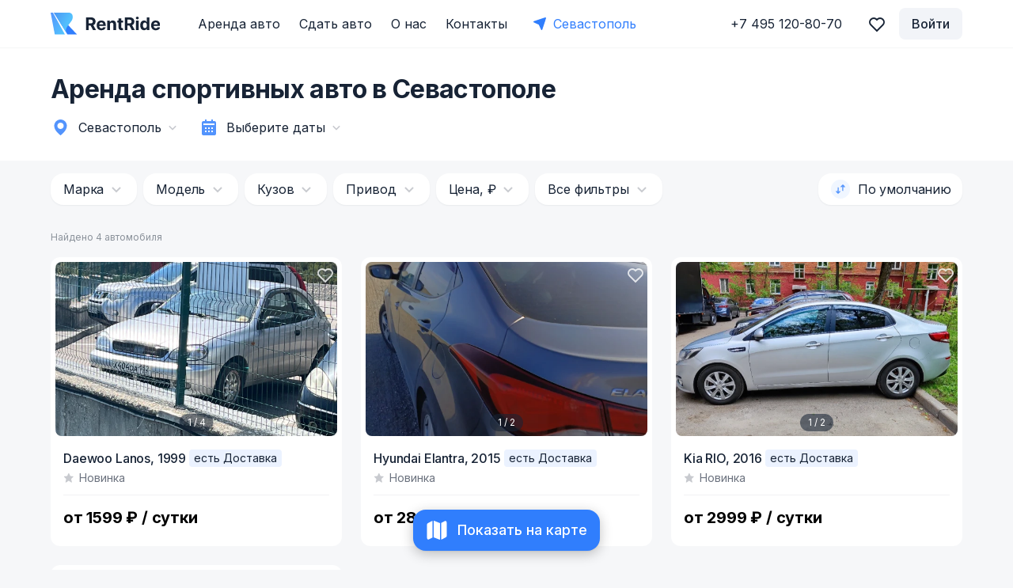

--- FILE ---
content_type: text/plain; charset=UTF-8
request_url: https://api.rentride.ru:6001/socket.io/?EIO=3&transport=polling&t=PlT5Erl
body_size: 176
content:
97:0{"sid":"0QZcG6D9FUCzrj1wAABx","upgrades":["websocket"],"pingInterval":25000,"pingTimeout":20000}2:40